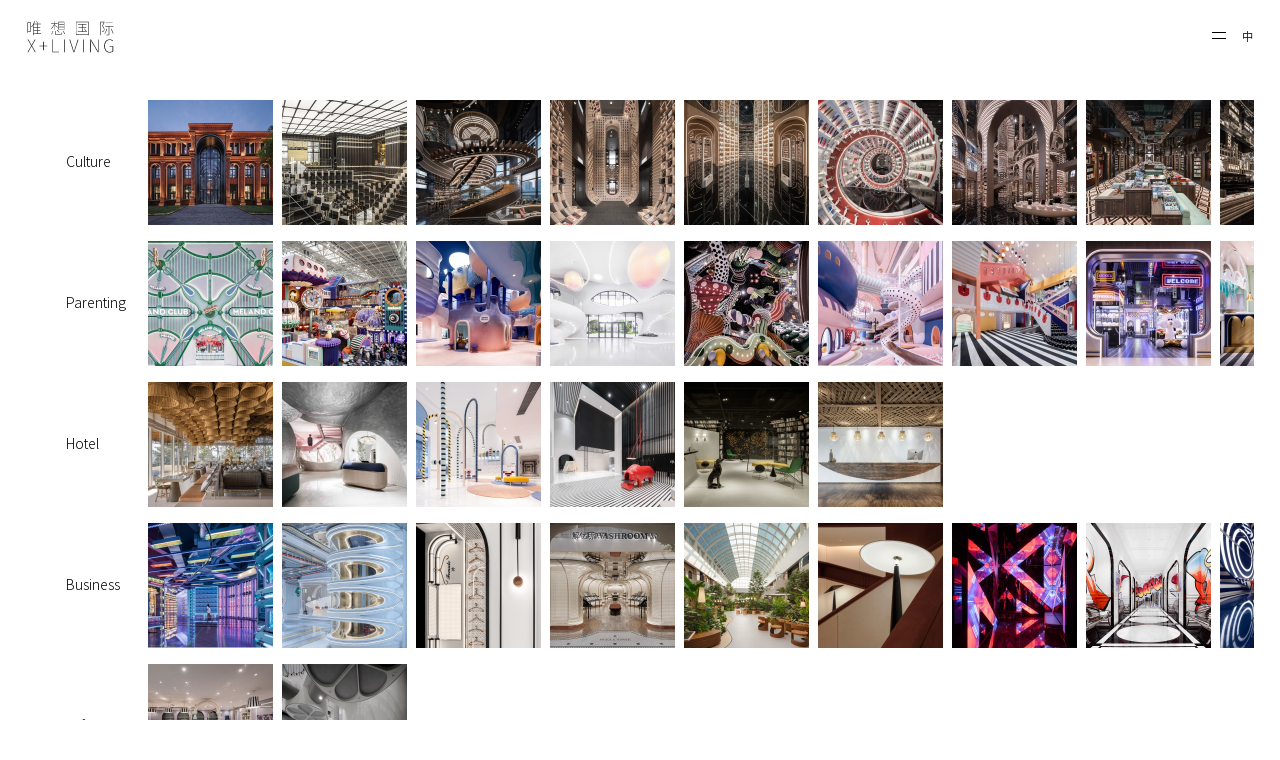

--- FILE ---
content_type: text/html; charset=utf-8
request_url: http://www.xxxxxx.design/html/en/index.php?ac=article&at=list&tid=101
body_size: 8217
content:
<!DOCTYPE html>
<html lang="zh-CN">
<head>
	<meta charset="utf-8">
	<title>Renovation - X+living</title>
	<meta name="keywords" content="book store design," />
	<meta name="description" content=" is a professional enterprise web site management software, it has: completely open source (PHP + MySQL), generating static page, release the model for Jane numerous conversion, member, order, messages, form and so on, enough to make your website to fully meet the need of the Internet." />
    <meta name="p:domain_verify" content="3836d4fbaddebdd65df16b2ecb02f4f3"/>
      <meta name="p:domain_verify" content="2b9a2f7597f14fa629bb7e32a24e407a"/>
	<meta content="width=device-width, initial-scale=1.0, minimum-scale=1.0, maximum-scale=1.0, user-scalable=0" name="viewport" />
	<meta content="yes" name="apple-mobile-web-app-capable">
	<meta content="black" name="apple-mobile-web-app-status-bar-style">
	<meta content="telephone=no" name="format-detection">
	<meta name="format-detection" content="telephone=no" />
	<meta name="apple-mobile-web-app-capable" content="yes" />
	<link rel="stylesheet" href="/templates/default/en_resource/css/swiper.min.css">
	<link rel="stylesheet" href="/templates/default/en_resource/css/jquery.mCustomScrollbar.css">
	<link rel="stylesheet" href="/templates/default/en_resource/css/common.css?t=1">
	<script src="/templates/default/en_resource/js/jquery.min.js"></script> 
	<script src="/templates/default/en_resource/js/swiper.min.js"></script> 
	<script src="/templates/default/en_resource/js/jquery.cycle.js"></script> 
	<script src="/templates/default/en_resource/js/build.js"></script> 
	<script src="/templates/default/en_resource/js/jquery.mCustomScrollbar.concat.min.js"></script> 
	<script src="/templates/default/en_resource/js/common.js"></script> 
     <script src="/js/jquery.lazyload.js"></script> 
	<style>
	.projectlist_main li img1{width:125px;height:125px;}
	.diy  li img{width:125px;height:125px;}
	</style>
    <style>
        .projectlist_main .pc_box .item label{display:flex;line-height:inherit !important;}
        .projectlist_main .pc_box .item label p{align-self:center;}
    </style> 
	<!--适用于 Retina 屏的 iPad--> <link rel="apple-touch-icon-precomposed" sizes="144x144" href="/templates/default/images/icon/apple-touch-icon-precomposed-144x144.png">
	<!--适用于 Retina 屏的 iPhone--> <link rel="apple-touch-icon-precomposed" sizes="120x120" href="/templates/default/images/icon/apple-touch-icon-precomposed-120x120.png">
	<!--适用于非 Retina 屏的 iPad--> <link rel="apple-touch-icon-precomposed" sizes="72x72" href="/templates/default/images/icon/apple-touch-icon-precomposed-72x72.png">
	<!--适用于非 Retina 屏的 iPhone--> <link rel="apple-touch-icon-precomposed" href="/templates/default/images/icon/apple-touch-icon-precomposed-57x57.png">	
</head>

<body>
    	<script>
   	 $(function() {
     
       $("img.lazy111").lazyload({
          placeholder : "/js/img/grey2.gif", //用图片提前占位
            // placeholder,值为某一图片路径.此图片用来占据将要加载的图片的位置,待图片加载时,占位图则会隐藏
          effect: "fadeIn", // 载入使用何种效果
            // effect(特效),值有show(直接显示),fadeIn(淡入),slideDown(下拉)等,常用fadeIn
          threshold: 200, // 提前开始加载
            // threshold,值为数字,代表页面高度.如设置为200,表示滚动条在离目标位置还有200的高度时就开始加载图片,可以做到不让用户察觉
          event: 'click',  // 事件触发时才加载
            // event,值有click(点击),mouseover(鼠标划过),sporty(运动的),foobar(…).可以实现鼠标莫过或点击图片才开始加载,后两个值未测试…
          container: $(".pc_box"),  // 对某容器中的图片实现效果
            // container,值为某容器.lazyload默认在拉动浏览器滚动条时生效,这个参数可以让你在拉动某DIV的滚动条时依次加载其中的图片
          failurelimit : 10 // 图片排序混乱时
             // failurelimit,值为数字.lazyload默认在找到第一张不在可见区域里的图片时则不再继续加载,但当HTML容器混乱的时候可能出现可见区域内图片并没加载出来的情况,failurelimit意在加载N张可见区域外的图片,以避免出现这个问题.
        });
     
     })   
    </script>  
		<!--网站建设：上海冬麦网络科技有限公司 www.dongmai.cc-->

    <div class="header ">
		<div class="header_in">
			<div class="inner clearfix">
				<div class="fl logo">
					<a href="../../index.html"><img src="/templates/default/images/logo.svg"></a>
				</div>
				<div class="fr lang_box">
					<a href="/index.php">中</a>
					
				</div>
				<div class="fr nav">                         
					<ul class="clearfix">
												<li>
								<a href="/html/en/index.php" class="a">Home</a>
							</li>
													<li>
								<a href="/html/en/index.php?ac=article&at=list&tid=85" class="a">About Us</a>
							</li>
													<li>
								<a href="/html/en/index.php?ac=article&at=list&tid=87" class="a">Founder</a>
							</li>
													<li>
								<a href="/html/en/index.php?ac=article&at=list&tid=84" class="a">Project</a>
							</li>
													<li>
								<a href="/html/en/index.php?ac=article&at=list&tid=88" class="a">News</a>
							</li>
													<li>
								<a href="/html/en/index.php?ac=article&at=list&tid=89" class="a">Contact Us</a>
							</li>
						
					</ul>
				</div>
				<div id="menu-handler" class="menu_btn menu-handler pc_menu_btn ">
					<span class="burger burger-1 trans"></span>
					<span class="burger burger-3 trans"></span>
				</div>
			</div>
		</div>
	</div>
	<div class="m_header">
		<div class="inner clearfix">
			
			<div id="menu-handler" class="menu_btn menu-handler m_menu_btn ">
				<span class="burger burger-1 trans"></span>
				<span class="burger burger-3 trans"></span>
			</div>
			<div class="m_logo">
				<a href="../../index.html"><img src="/templates/default/images/logo.svg"></a>
			</div>
			<div class="fr lang_box">
				<a href="/index.php">中</a>
			</div>
		</div>
	</div>


	<div class="m_menu_box">
		<div class="inner">
			<div class="bd">
				<ul>
												<li>
								<a href="/html/en/index.php">Home</a>
							</li>
													<li>
								<a href="/html/en/index.php?ac=article&at=list&tid=85">About Us</a>
							</li>
													<li>
								<a href="/html/en/index.php?ac=article&at=list&tid=87">Founder</a>
							</li>
													<li>
								<a href="/html/en/index.php?ac=article&at=list&tid=84">Project</a>
							</li>
													<li>
								<a href="/html/en/index.php?ac=article&at=list&tid=88">News</a>
							</li>
													<li>
								<a href="/html/en/index.php?ac=article&at=list&tid=89">Contact Us</a>
							</li>
						
				</ul>
			</div>
		</div>
	</div>
    
    <div style="display:none;">
    <script>
        var _hmt = _hmt || [];
        (function() {
          var hm = document.createElement("script");
          hm.src = "https://hm.baidu.com/hm.js?2685c52858b84d3f0ee57e6d0f772e30";
          var s = document.getElementsByTagName("script")[0]; 
          s.parentNode.insertBefore(hm, s);
        })();
    </script>
    <!--访问统计-->
    </div>


	<div class="projectlist_main ">
		<div class="inner diy clearfix pc_box">
		
			<div class="item clearfix">	
				<label class="fl label"><p>Culture</p></label>
				<div class="fl list_box">
					<ul class='clearfix'>
														<li>
									<a href="/html/en/index.php?ac=article&at=read&did=374">
										<div class="img_box">
											<img class="lazy" src="http://www.xxxxxx.design/datacache/pic/250_250_6e8e8e72a33cb090b680e63063879a58.jpg">
											<p><span>Tianjin Zhongshuge</span></p>
										</div>
									</a>
								</li>
															<li>
									<a href="/html/en/index.php?ac=article&at=read&did=360">
										<div class="img_box">
											<img class="lazy" src="http://www.xxxxxx.design/datacache/pic/250_250_92f6103bb0bdcd7c71c2a23284bc976b.png">
											<p><span>Hefei Zhongshuge</span></p>
										</div>
									</a>
								</li>
															<li>
									<a href="/html/en/index.php?ac=article&at=read&did=350">
										<div class="img_box">
											<img class="lazy" src="http://www.xxxxxx.design/datacache/pic/250_250_f66b4cef701d325ada3d4860299d5626.png">
											<p><span>Huai'an Zhongshuge</span></p>
										</div>
									</a>
								</li>
															<li>
									<a href="/html/en/index.php?ac=article&at=read&did=319">
										<div class="img_box">
											<img class="lazy" src="http://www.xxxxxx.design/datacache/pic/250_250_f43b18096aee4d4aadf26bfaaab2e45a.jpg">
											<p><span>Zibo Zhongshuge</span></p>
										</div>
									</a>
								</li>
															<li>
									<a href="/html/en/index.php?ac=article&at=read&did=296">
										<div class="img_box">
											<img class="lazy" src="http://www.xxxxxx.design/datacache/pic/250_250_33842cd3a0d135e9802ff87de53cfb25.jpg">
											<p><span>Shijiazhuang Zhongshuge</span></p>
										</div>
									</a>
								</li>
															<li>
									<a href="/html/en/index.php?ac=article&at=read&did=295">
										<div class="img_box">
											<img class="lazy" src="http://www.xxxxxx.design/datacache/pic/250_250_ab3146113665627896fbe5bbb32cf600.jpg">
											<p><span>Shenzhen Zhongshuge</span></p>
										</div>
									</a>
								</li>
															<li>
									<a href="/html/en/index.php?ac=article&at=read&did=239">
										<div class="img_box">
											<img class="lazy" src="http://www.xxxxxx.design/datacache/pic/250_250_9c00c5cfd2352a0b406421833e15ac15.jpg">
											<p><span>Dujiangyan Zhongshuge</span></p>
										</div>
									</a>
								</li>
															<li>
									<a href="/html/en/index.php?ac=article&at=read&did=238">
										<div class="img_box">
											<img class="lazy" src="http://www.xxxxxx.design/datacache/pic/250_250_5d5acd81d4c1e02526baca93b63cb1b9.jpg">
											<p><span>Guangzhou Zhongshuge</span></p>
										</div>
									</a>
								</li>
															<li>
									<a href="/html/en/index.php?ac=article&at=read&did=237">
										<div class="img_box">
											<img class="lazy" src="http://www.xxxxxx.design/datacache/pic/250_250_dfc71ea06f2c1318378be3984dca472a.jpg">
											<p><span>Ningbo Zhongshuge</span></p>
										</div>
									</a>
								</li>
															<li>
									<a href="/html/en/index.php?ac=article&at=read&did=227">
										<div class="img_box">
											<img class="lazy" src="http://www.xxxxxx.design/datacache/pic/250_250_de688f8e42f886c6324c874d49a7f409.jpg">
											<p><span>Beijing Zhongshuge Lafayette Store</span></p>
										</div>
									</a>
								</li>
															<li>
									<a href="/html/en/index.php?ac=article&at=read&did=139">
										<div class="img_box">
											<img class="lazy" src="http://www.xxxxxx.design/datacache/pic/250_250_2fdc1c3c7c1fa9ba942b629316dc7a04.png">
											<p><span>Chongqing Zhongshuge</span></p>
										</div>
									</a>
								</li>
															<li>
									<a href="/html/en/index.php?ac=article&at=read&did=138">
										<div class="img_box">
											<img class="lazy" src="http://www.xxxxxx.design/datacache/pic/250_250_25291e15612ed031f7769b711c349492.jpg">
											<p><span>Guiyang Zhongshuge</span></p>
										</div>
									</a>
								</li>
															<li>
									<a href="/html/en/index.php?ac=article&at=read&did=137">
										<div class="img_box">
											<img class="lazy" src="http://www.xxxxxx.design/datacache/pic/250_250_c1269a5a1fdc899052e9aee50afde9f1.jpg">
											<p><span>Chengdu Zhongshuge</span></p>
										</div>
									</a>
								</li>
															<li>
									<a href="/html/en/index.php?ac=article&at=read&did=136">
										<div class="img_box">
											<img class="lazy" src="http://www.xxxxxx.design/datacache/pic/250_250_a0230245217b2926d956069cc439e0b2.jpg">
											<p><span>Shanghai Zhongshuge Reel Store</span></p>
										</div>
									</a>
								</li>
															<li>
									<a href="/html/en/index.php?ac=article&at=read&did=135">
										<div class="img_box">
											<img class="lazy" src="http://www.xxxxxx.design/datacache/pic/250_250_d45e07af42f4586f4ca399a2f71650aa.jpg">
											<p><span>Yangzhou Zhongshuge</span></p>
										</div>
									</a>
								</li>
															<li>
									<a href="/html/en/index.php?ac=article&at=read&did=134">
										<div class="img_box">
											<img class="lazy" src="http://www.xxxxxx.design/datacache/pic/250_250_10c129e56b45b0ebd991d83fa5cb2ba7.jpg">
											<p><span>Hangzhou Zhongshuge</span></p>
										</div>
									</a>
								</li>
															<li>
									<a href="/html/en/index.php?ac=article&at=read&did=133">
										<div class="img_box">
											<img class="lazy" src="http://www.xxxxxx.design/datacache/pic/250_250_cbeafcd8c67cb1b84d999d8031415c6b.jpg">
											<p><span>Shanghai Zhongshuge Minhang Store</span></p>
										</div>
									</a>
								</li>
															<li>
									<a href="/html/en/index.php?ac=article&at=read&did=132">
										<div class="img_box">
											<img class="lazy" src="http://www.xxxxxx.design/datacache/pic/250_250_0d02087df6345b90403e01bd94f8af6e.jpg">
											<p><span>Shanghai Zhongshuge Thames Town Store(PhaseⅡ)</span></p>
										</div>
									</a>
								</li>
															<li>
									<a href="/html/en/index.php?ac=article&at=read&did=131">
										<div class="img_box">
											<img class="lazy" src="http://www.xxxxxx.design/datacache/pic/250_250_8b3906c29878af50873dd915bfecec95.jpg">
											<p><span>Shanghai Zhongshuge Thames Town Store(PhaseⅠ)</span></p>
										</div>
									</a>
								</li>
							
					</ul>
				</div>
			</div>

			<div class="item clearfix">
				<label class="fl label"><p>Parenting</p></label>
				<div class="fl list_box" >
					<ul class='clearfix'>
														<li>
									<a href="/html/en/index.php?ac=article&at=read&did=351">
										<div class="img_box">
											<img class="lazy" src="http://www.xxxxxx.design/datacache/pic/250_250_d4a6d43147e3211b0efb409755ddb78f.png">
											<p><span>Meland Club Beijing</span></p>
										</div>
									</a>
								</li>
															<li>
									<a href="/html/en/index.php?ac=article&at=read&did=314">
										<div class="img_box">
											<img class="lazy" src="http://www.xxxxxx.design/datacache/pic/250_250_a1dc1e96115378f1abb851fd12912c80.jpg">
											<p><span>Meland Club Jinan</span></p>
										</div>
									</a>
								</li>
															<li>
									<a href="/html/en/index.php?ac=article&at=read&did=315">
										<div class="img_box">
											<img class="lazy" src="http://www.xxxxxx.design/datacache/pic/250_250_a7d8b3e44697f293ca07e5d5b6932a0e.jpg">
											<p><span>YWORLDBAO</span></p>
										</div>
									</a>
								</li>
															<li>
									<a href="/html/en/index.php?ac=article&at=read&did=273">
										<div class="img_box">
											<img class="lazy" src="http://www.xxxxxx.design/datacache/pic/250_250_5abc5a487dd886ff45a79ad69e5132ea.jpg">
											<p><span>Ziling Changxing Kindergarten</span></p>
										</div>
									</a>
								</li>
															<li>
									<a href="/html/en/index.php?ac=article&at=read&did=257">
										<div class="img_box">
											<img class="lazy" src="http://www.xxxxxx.design/datacache/pic/250_250_e38fd42d88d056347d9436d31f9459dd.jpg">
											<p><span>Meland Club Shenzhen</span></p>
										</div>
									</a>
								</li>
															<li>
									<a href="/html/en/index.php?ac=article&at=read&did=201">
										<div class="img_box">
											<img class="lazy" src="http://www.xxxxxx.design/datacache/pic/250_250_80d28db5d99a13337f00f00be04d7fd0.jpg">
											<p><span>Shenzhen Neobio Family Park</span></p>
										</div>
									</a>
								</li>
															<li>
									<a href="/html/en/index.php?ac=article&at=read&did=199">
										<div class="img_box">
											<img class="lazy" src="http://www.xxxxxx.design/datacache/pic/250_250_fe786d0fcd0c51754535cbc01caa042c.jpg">
											<p><span>Chengdu Neobio Family Park</span></p>
										</div>
									</a>
								</li>
															<li>
									<a href="/html/en/index.php?ac=article&at=read&did=173">
										<div class="img_box">
											<img class="lazy" src="http://www.xxxxxx.design/datacache/pic/250_250_071071689be3e3a79366704bee629479.jpg">
											<p><span>Mondodo Kids Town Jiaxing store</span></p>
										</div>
									</a>
								</li>
															<li>
									<a href="/html/en/index.php?ac=article&at=read&did=166">
										<div class="img_box">
											<img class="lazy" src="http://www.xxxxxx.design/datacache/pic/250_250_028a13b4d566929721a308bfd77d5f13.jpg">
											<p><span>Nanjing Neobio Family Park</span></p>
										</div>
									</a>
								</li>
															<li>
									<a href="/html/en/index.php?ac=article&at=read&did=160">
										<div class="img_box">
											<img class="lazy" src="http://www.xxxxxx.design/datacache/pic/250_250_19da6e5e0971311bd9539fccac07d5f3.jpg">
											<p><span>Meland Club Wuhan</span></p>
										</div>
									</a>
								</li>
															<li>
									<a href="/html/en/index.php?ac=article&at=read&did=140">
										<div class="img_box">
											<img class="lazy" src="http://www.xxxxxx.design/datacache/pic/250_250_dc913e67962e8adcc473a11f33ec3307.jpg">
											<p><span>Loong Swim Club</span></p>
										</div>
									</a>
								</li>
															<li>
									<a href="/html/en/index.php?ac=article&at=read&did=141">
										<div class="img_box">
											<img class="lazy" src="http://www.xxxxxx.design/datacache/pic/250_250_8cb4c596c52ee08b1ee7db9fb1f1a80b.jpg">
											<p><span>Hangzhou Neobio Family Park</span></p>
										</div>
									</a>
								</li>
															<li>
									<a href="/html/en/index.php?ac=article&at=read&did=142">
										<div class="img_box">
											<img class="lazy" src="http://www.xxxxxx.design/datacache/pic/250_250_721c6b37250d86962430caa85d831f4d.jpg">
											<p><span>Shanghai Neobio Family Park</span></p>
										</div>
									</a>
								</li>
							
					</ul>
				</div>
			</div>
			<div class="item clearfix">
				<label class="fl label"><p>Hotel</p></label>
				<div class="fl list_box" >
					<ul class='clearfix'>
														<li>
									<a href="/html/en/index.php?ac=article&at=read&did=331">
										<div class="img_box">
											<img class="lazy" src="http://www.xxxxxx.design/datacache/pic/250_250_3c2761ba9a8653f31449d92ee084c842.jpg">
											<p><span>SENBO Hotel</span></p>
										</div>
									</a>
								</li>
															<li>
									<a href="/html/en/index.php?ac=article&at=read&did=251">
										<div class="img_box">
											<img class="lazy" src="http://www.xxxxxx.design/datacache/pic/250_250_fb12e34f4b843808f0f0b60ff7554a28.jpg">
											<p><span>Sonmei Hotel</span></p>
										</div>
									</a>
								</li>
															<li>
									<a href="/html/en/index.php?ac=article&at=read&did=170">
										<div class="img_box">
											<img class="lazy" src="http://www.xxxxxx.design/datacache/pic/250_250_7e2a39108ec5bbbe99ab1ae56ef7a1ec.jpg">
											<p><span>New Century Magic Hotel</span></p>
										</div>
									</a>
								</li>
															<li>
									<a href="/html/en/index.php?ac=article&at=read&did=143">
										<div class="img_box">
											<img class="lazy" src="http://www.xxxxxx.design/datacache/pic/250_250_eb5371a556a3ad8fd0d9df7f5452c413.jpg">
											<p><span>Park Zoo Hotel</span></p>
										</div>
									</a>
								</li>
															<li>
									<a href="/html/en/index.php?ac=article&at=read&did=144">
										<div class="img_box">
											<img class="lazy" src="http://www.xxxxxx.design/datacache/pic/250_250_0328cf032f8ff9ad215d837d5b04167c.jpg">
											<p><span>Wheat Youth Art Hotel</span></p>
										</div>
									</a>
								</li>
															<li>
									<a href="/html/en/index.php?ac=article&at=read&did=145">
										<div class="img_box">
											<img class="lazy" src="http://www.xxxxxx.design/datacache/pic/250_250_9b9228fcd118fb396ab8ad34520adf7e.jpg">
											<p><span>Ripple Hotel</span></p>
										</div>
									</a>
								</li>
							
					</ul>
				</div>
			</div>
			<div class="item clearfix">
				<label class="fl label"><p>Business</p></label>
				<div class="fl list_box" >
					<ul class='clearfix'>
														<li>
									<a href="/html/en/index.php?ac=article&at=read&did=428">
										<div class="img_box">
											<img class="lazy" src="http://www.xxxxxx.design/datacache/pic/250_250_2f2757f585bb6f2ed641adc693a1307c.jpg">
											<p><span>Deji Plaza Phase II 5F Commercial &amp; Art Bazaar</span></p>
										</div>
									</a>
								</li>
															<li>
									<a href="/html/en/index.php?ac=article&at=read&did=424">
										<div class="img_box">
											<img class="lazy" src="http://www.xxxxxx.design/datacache/pic/250_250_d374c94c2fc9a3998806f2eb791669d9.jpg">
											<p><span>Deji Plaza Phase II 4F Commercial&amp;Art Bazaar</span></p>
										</div>
									</a>
								</li>
															<li>
									<a href="/html/en/index.php?ac=article&at=read&did=420">
										<div class="img_box">
											<img class="lazy" src="http://www.xxxxxx.design/datacache/pic/250_250_68535e11aecf181ac540b39e2515f85c.png">
											<p><span>Deji Plaza Phase II, 3th Floor Washroom</span></p>
										</div>
									</a>
								</li>
															<li>
									<a href="/html/en/index.php?ac=article&at=read&did=414">
										<div class="img_box">
											<img class="lazy" src="http://www.xxxxxx.design/datacache/pic/250_250_77b5eccaa47b7d148f60f0f3d9059a4a.jpg">
											<p><span>Deji Plaza Phase I, 7th Floor Washroom</span></p>
										</div>
									</a>
								</li>
															<li>
									<a href="/html/en/index.php?ac=article&at=read&did=412">
										<div class="img_box">
											<img class="lazy" src="http://www.xxxxxx.design/datacache/pic/250_250_c101a86fa4f6daefb590fd614b5f2949.jpg">
											<p><span>Deji Plaza Phase I, 7th Floor Dining Area</span></p>
										</div>
									</a>
								</li>
															<li>
									<a href="/html/en/index.php?ac=article&at=read&did=404">
										<div class="img_box">
											<img class="lazy" src="http://www.xxxxxx.design/datacache/pic/250_250_9b3dcf71c58b2e92585fdc6944d54936.jpg">
											<p><span>V6 Lifestyle Art Emporium</span></p>
										</div>
									</a>
								</li>
															<li>
									<a href="/html/en/index.php?ac=article&at=read&did=395">
										<div class="img_box">
											<img class="lazy" src="http://www.xxxxxx.design/datacache/pic/250_250_4762cce23f7cadc6d215fe25f796d9c2.jpg">
											<p><span>Deji Plaza Phase II, 8F Washroom</span></p>
										</div>
									</a>
								</li>
															<li>
									<a href="/html/en/index.php?ac=article&at=read&did=372">
										<div class="img_box">
											<img class="lazy" src="http://www.xxxxxx.design/datacache/pic/250_250_b11608e3065a58ca9909aeca0ba5e889.png">
											<p><span>Deji Plaza Phase Ⅱ,Floor 6 Washroom</span></p>
										</div>
									</a>
								</li>
															<li>
									<a href="/html/en/index.php?ac=article&at=read&did=370">
										<div class="img_box">
											<img class="lazy" src="http://www.xxxxxx.design/datacache/pic/250_250_7d98fda0c1a622acb7d36e7c1e197603.jpg">
											<p><span>Deji Plaza Phase I, Floor 5 Washroom</span></p>
										</div>
									</a>
								</li>
															<li>
									<a href="/html/en/index.php?ac=article&at=read&did=359">
										<div class="img_box">
											<img class="lazy" src="http://www.xxxxxx.design/datacache/pic/250_250_0ccb45f69d09f2f83862469951806888.jpg">
											<p><span>Deji Plaza PhaseⅠ, Floor 4 Washroom</span></p>
										</div>
									</a>
								</li>
															<li>
									<a href="/html/en/index.php?ac=article&at=read&did=358">
										<div class="img_box">
											<img class="lazy" src="http://www.xxxxxx.design/datacache/pic/250_250_c77a38a8090a87260f77aa2f37dcb712.png">
											<p><span>Deji Plaza Phase II 6F Commercial &amp; Art Bazaar</span></p>
										</div>
									</a>
								</li>
															<li>
									<a href="/html/en/index.php?ac=article&at=read&did=353">
										<div class="img_box">
											<img class="lazy" src="http://www.xxxxxx.design/datacache/pic/250_250_fd0fb4dabdc613e144baad4be0f7c6cd.png">
											<p><span>Deji Art Museum Modern&amp;Contemporary Art Collection</span></p>
										</div>
									</a>
								</li>
															<li>
									<a href="/html/en/index.php?ac=article&at=read&did=349">
										<div class="img_box">
											<img class="lazy" src="http://www.xxxxxx.design/datacache/pic/250_250_2b01361f51d96eac079b73a7892ba197.jpg">
											<p><span>Deji Plaza Phase I, Floor 3 Washroom</span></p>
										</div>
									</a>
								</li>
															<li>
									<a href="/html/en/index.php?ac=article&at=read&did=338">
										<div class="img_box">
											<img class="lazy" src="http://www.xxxxxx.design/datacache/pic/250_250_18ae18b8fda039111a41161e5caecea3.png">
											<p><span>Deji Plaza Phase I, Floor 2 Washroom</span></p>
										</div>
									</a>
								</li>
															<li>
									<a href="/html/en/index.php?ac=article&at=read&did=321">
										<div class="img_box">
											<img class="lazy" src="http://www.xxxxxx.design/datacache/pic/250_250_7645db4ba5ab0622ac2b18cc590fcd20.jpg">
											<p><span>Deji Plaza Phase I, Floor 6 Washroom</span></p>
										</div>
									</a>
								</li>
															<li>
									<a href="/html/en/index.php?ac=article&at=read&did=269">
										<div class="img_box">
											<img class="lazy" src="http://www.xxxxxx.design/datacache/pic/250_250_d8df8dc2cbd3d93bd9150895cee324ae.jpg">
											<p><span>The Mixc Nanning - Mixc Wonderland</span></p>
										</div>
									</a>
								</li>
															<li>
									<a href="/html/en/index.php?ac=article&at=read&did=172">
										<div class="img_box">
											<img class="lazy" src="http://www.xxxxxx.design/datacache/pic/250_250_ac07fb7c6843bbe32bd655339476e100.jpg">
											<p><span>The Mixc Kunshan Children-Themed Public Area</span></p>
										</div>
									</a>
								</li>
															<li>
									<a href="/html/en/index.php?ac=article&at=read&did=171">
										<div class="img_box">
											<img class="lazy" src="http://www.xxxxxx.design/datacache/pic/250_250_ca11328c168de261808401d6eb5135b4.jpg">
											<p><span>The MixC Ningbo - MixC Wonderland (Children-Themed Public Area)</span></p>
										</div>
									</a>
								</li>
							
					</ul>
				</div>
			</div>

			<div class="item clearfix">
				<label class="fl label"><p>Office</p></label>
				<div class="fl list_box" >
					<ul class='clearfix'>
														<li>
									<a href="/html/en/index.php?ac=article&at=read&did=147">
										<div class="img_box">
											<img class="lazy" src="http://www.xxxxxx.design/datacache/pic/250_250_3cdb88add815b7bfe669afbf5bbab5fa.jpg">
											<p><span>Unova Co-working Space</span></p>
										</div>
									</a>
								</li>
															<li>
									<a href="/html/en/index.php?ac=article&at=read&did=146">
										<div class="img_box">
											<img class="lazy" src="http://www.xxxxxx.design/datacache/pic/250_250_f1d35ae5b1524ff9c5c24be91b7b84b9.jpg">
											<p><span>Powerlong Ideas Lab</span></p>
										</div>
									</a>
								</li>
							
					</ul>
				</div>
			</div>
			<div class="item clearfix">
				<label class="fl label"><p>Retail</p></label>
				<div class="fl list_box" >
					<ul class='clearfix'>
														<li>
									<a href="/html/en/index.php?ac=article&at=read&did=432">
										<div class="img_box">
											<img class="lazy" src="http://www.xxxxxx.design/datacache/pic/250_250_25e7a642e24bd1966832faa4852f8670.jpg">
											<p><span>POP MART Bangkok ICON SIAM Flagship Store</span></p>
										</div>
									</a>
								</li>
															<li>
									<a href="/html/en/index.php?ac=article&at=read&did=422">
										<div class="img_box">
											<img class="lazy" src="http://www.xxxxxx.design/datacache/pic/250_250_8749f59dfa39f023d1045c66702cbb4b.jpg">
											<p><span>M·A·C ART CHAMBER</span></p>
										</div>
									</a>
								</li>
															<li>
									<a href="/html/en/index.php?ac=article&at=read&did=400">
										<div class="img_box">
											<img class="lazy" src="http://www.xxxxxx.design/datacache/pic/250_250_3e9d18587ca7b20f5a3be45363c1f664.jpg">
											<p><span>The first global flagship store of TOP TOY</span></p>
										</div>
									</a>
								</li>
															<li>
									<a href="/html/en/index.php?ac=article&at=read&did=381">
										<div class="img_box">
											<img class="lazy" src="http://www.xxxxxx.design/datacache/pic/250_250_1e842d971afeea48183f803e0cbb162b.jpg">
											<p><span>MINISO LAND</span></p>
										</div>
									</a>
								</li>
															<li>
									<a href="/html/en/index.php?ac=article&at=read&did=340">
										<div class="img_box">
											<img class="lazy" src="http://www.xxxxxx.design/datacache/pic/250_250_930d820fd67576bf14f705ff7ae52527.jpg">
											<p><span>Changsha YISHION Flagship Store</span></p>
										</div>
									</a>
								</li>
															<li>
									<a href="/html/en/index.php?ac=article&at=read&did=325">
										<div class="img_box">
											<img class="lazy" src="http://www.xxxxxx.design/datacache/pic/250_250_c4b36becc73cb86a22510c3f224f2d8b.jpg">
											<p><span>The POP MART Shanghai Nanjing East Road Hongyi Flagship Store</span></p>
										</div>
									</a>
								</li>
															<li>
									<a href="/html/en/index.php?ac=article&at=read&did=324">
										<div class="img_box">
											<img class="lazy" src="http://www.xxxxxx.design/datacache/pic/250_250_379df13e513734a00d8d188c3e2556f6.jpg">
											<p><span>B.C. Glacial Water New Retail Store</span></p>
										</div>
									</a>
								</li>
															<li>
									<a href="/html/en/index.php?ac=article&at=read&did=272">
										<div class="img_box">
											<img class="lazy" src="http://www.xxxxxx.design/datacache/pic/250_250_f4fd64bf5bba6c5b1b525afdacd8b042.jpg">
											<p><span>White Rabbit Global Flagship Store</span></p>
										</div>
									</a>
								</li>
															<li>
									<a href="/html/en/index.php?ac=article&at=read&did=234">
										<div class="img_box">
											<img class="lazy" src="http://www.xxxxxx.design/datacache/pic/250_250_7bb470927d4150adbd91acd644d557ad.jpg">
											<p><span>Zhuyeqing Renhe Flagship Store</span></p>
										</div>
									</a>
								</li>
															<li>
									<a href="/html/en/index.php?ac=article&at=read&did=194">
										<div class="img_box">
											<img class="lazy" src="http://www.xxxxxx.design/datacache/pic/250_250_f3b5d364ce11bfe822bd35e962260e40.jpg">
											<p><span>Zhuyeqing The Mixc Chengdu Flagship Store</span></p>
										</div>
									</a>
								</li>
															<li>
									<a href="/html/en/index.php?ac=article&at=read&did=148">
										<div class="img_box">
											<img class="lazy" src="http://www.xxxxxx.design/datacache/pic/250_250_33352cd219072139f3571105f40d26d8.jpg">
											<p><span>Jooos Fitting Room</span></p>
										</div>
									</a>
								</li>
															<li>
									<a href="/html/en/index.php?ac=article&at=read&did=398">
										<div class="img_box">
											<img class="lazy" src="http://www.xxxxxx.design/datacache/pic/250_250_52fa074618358dbc627862569defbbea.jpg">
											<p><span>The Children's Retail Area at Wuhan SKP</span></p>
										</div>
									</a>
								</li>
							
					</ul>
				</div>
			</div>
			<div class="item clearfix">
				<label class="fl label"><p>Restaurant</p></label>
				<div class="fl list_box" >
					<ul class='clearfix'>
														<li>
									<a href="/html/en/index.php?ac=article&at=read&did=396">
										<div class="img_box">
											<img class="lazy" src="http://www.xxxxxx.design/datacache/pic/250_250_402be16d4bc9ec7808103989d9fa8676.jpg">
											<p><span>Xiaofangniu Restaurant</span></p>
										</div>
									</a>
								</li>
															<li>
									<a href="/html/en/index.php?ac=article&at=read&did=176">
										<div class="img_box">
											<img class="lazy" src="http://www.xxxxxx.design/datacache/pic/250_250_f271c88985b83247f269582090d44724.jpg">
											<p><span>YooYuumi Kids Club Lidu Store</span></p>
										</div>
									</a>
								</li>
							
					</ul>
				</div>
			</div>

          	<div class="item clearfix">
				<label class="fl label"><p>Entertainment</p></label>
				<div class="fl list_box" >
					<ul class='clearfix'>
														<li>
									<a href="/html/en/index.php?ac=article&at=read&did=327">
										<div class="img_box">
											<img class="lazy" src="http://www.xxxxxx.design/datacache/pic/250_250_4648e2b948bc00aa95e93a6562de23ab.jpg">
											<p><span>Changsha FUNDOLANDπ</span></p>
										</div>
									</a>
								</li>
															<li>
									<a href="/html/en/index.php?ac=article&at=read&did=196">
										<div class="img_box">
											<img class="lazy" src="http://www.xxxxxx.design/datacache/pic/250_250_4bca2402420dc727805aba9474678941.jpg">
											<p><span>FAB cinema X Zhongshuge Taiyuan store</span></p>
										</div>
									</a>
								</li>
															<li>
									<a href="/html/en/index.php?ac=article&at=read&did=299">
										<div class="img_box">
											<img class="lazy" src="http://www.xxxxxx.design/datacache/pic/250_250_7029ad93315ae6b7bff3b6d6bc3a7d6b.png">
											<p><span>Star Legend Shenzhen</span></p>
										</div>
									</a>
								</li>
															<li>
									<a href="/html/en/index.php?ac=article&at=read&did=197">
										<div class="img_box">
											<img class="lazy" src="http://www.xxxxxx.design/datacache/pic/250_250_2ca58169c9377c71cbb36ca8280a6d01.jpg">
											<p><span>FAB cinema Xi-an store</span></p>
										</div>
									</a>
								</li>
							
					</ul>
				</div>
			</div>
          
            <div class="item clearfix">
				<label class="fl label"><p>Renovation</p></label>
				<div class="fl list_box" >
					<ul class='clearfix'>
														<li>
									<a href="/html/en/index.php?ac=article&at=read&did=203">
										<div class="img_box">
											<img class="lazy" src="http://www.xxxxxx.design/datacache/pic/250_250_9c4c60615480a75f5aa3b72cbd46aa34.jpg">
											<p><span>&quot;Dream Home&quot; Season 6 episode 8</span></p>
										</div>
									</a>
								</li>
							
					</ul>
				</div>
			</div>
          
          
		</div>
		<div class="m_box">
			<div class="m_sub_nav_box">
				<div class="in clearfix">　　　
					<a href="/html/en/index.php?ac=article&at=list&tid=84" class="on">All</a>
					<a href="/html/en/index.php?ac=article&at=list&tid=90">Culture</a>
					<a href="/html/en/index.php?ac=article&at=list&tid=91">Parenting</a>
					<a href="/html/en/index.php?ac=article&at=list&tid=92">Hotel</a>
					<a href="/html/en/index.php?ac=article&at=list&tid=93">Business</a>
					<a href="/html/en/index.php?ac=article&at=list&tid=94">Office</a>
					<a href="/html/en/index.php?ac=article&at=list&tid=95">Retail</a>
                    <a href="/html/en/index.php?ac=article&at=list&tid=97">Restaurant</a>
                    <a href="/html/en/index.php?ac=article&at=list&tid=99">Entertainment</a>
                  	<a href="/html/en/index.php?ac=article&at=list&tid=101">Renovation</a>
				</div>
			</div>
			<div class="m_list_box">
				<ul class='clearfix'>

											<li>
							<a href="/html/en/index.php?ac=article&at=read&did=203">
								<div class="img_box">
									<img src="/upfile/2019/12/02/20191202120023_857.jpg">
									<p>&quot;Dream Home&quot; Season 6 episode 8</p>
								</div>
							</a>
						</li>
										
				</ul>

			</div>
		</div>
　　
	</div>

	<script type="text/javascript">
	$(function(){

		var t_img; // 定时器
		var isLoad = true; // 控制变量

		// 判断图片加载状况，加载完成后回调
		isImgLoad(function(){
		    // 加载完成
			var width = 0;
			$(".pc_box .item").eq(0).find("li").each(function(){
				width += parseInt($(this).outerWidth(true));
			})
			$(".pc_box  .item").eq(0).find("ul").width(width)

			var width = 0;
			$(".pc_box  .item").eq(1).find("li").each(function(){
				width += parseInt($(this).outerWidth(true));
			})
			$(".pc_box  .item").eq(1).find("ul").width(width)
			
			var width = 0;
			$(".pc_box  .item").eq(2).find("li").each(function(){
				width += parseInt($(this).outerWidth(true));
			})
			$(".pc_box  .item").eq(2).find("ul").width(width)
			
			var width = 0;
			$(".pc_box  .item").eq(3).find("li").each(function(){
				width += parseInt($(this).outerWidth(true));
			})
			$(".pc_box  .item").eq(3).find("ul").width(width)
			
			var width = 0;
			$(".pc_box  .item").eq(4).find("li").each(function(){
				width += parseInt($(this).outerWidth(true));
			})
			$(".pc_box  .item").eq(4).find("ul").width(width)
			
			var width = 0;
			$(".pc_box  .item").eq(5).find("li").each(function(){
				width += parseInt($(this).outerWidth(true));
			})
			$(".pc_box  .item").eq(5).find("ul").width(width)
          
          			var width = 0;
			$(".pc_box  .item").eq(6).find("li").each(function(){
				width += parseInt($(this).outerWidth(true));
			})
			$(".pc_box  .item").eq(6).find("ul").width(width)
          
          			var width = 0;
			$(".pc_box  .item").eq(7).find("li").each(function(){
				width += parseInt($(this).outerWidth(true));
			})
			$(".pc_box  .item").eq(7).find("ul").width(width)
          
          			var width = 0;
			$(".pc_box  .item").eq(8).find("li").each(function(){
				width += parseInt($(this).outerWidth(true));
			})
			$(".pc_box  .item").eq(8).find("ul").width(width)
		});

		// 判断图片加载的函数
		function isImgLoad(callback){
		    // 注意我的图片类名都是cover，因为我只需要处理cover。其它图片可以不管。
		    // 查找所有封面图，迭代处理
		    $('.pc_box .list_box ul img').each(function(){
		        // 找到为0就将isLoad设为false，并退出each
		        if(this.height === 0){
		            isLoad = false;
		            return false;
		        }
		    });
		    // 为true，没有发现为0的。加载完毕
		    if(isLoad){
		        clearTimeout(t_img); // 清除定时器
		        // 回调函数
		        callback();
		    // 为false，因为找到了没有加载完成的图，将调用定时器递归
		    }else{
		        isLoad = true;
		        t_img = setTimeout(function(){
		            isImgLoad(callback); // 递归扫描
		        },500); // 我这里设置的是500毫秒就扫描一次，可以自己调整
		    }
		}


		$(".list_box").mCustomScrollbar({
		    axis:"x" // horizontal scrollbar
		});


		
	})	

      
      
      $(function() {
      
      	//手机端 子栏目 宽度计算  //.m_sub_nav_box .in
        
        
        function change_windows() {
        
            var windows_width = $(window).width();
       		if($(".m_box").is(":visible")) {
            	//手机端
              	var zkd = 0;
            	$(".m_sub_nav_box a").each(function() {
                	console.log($(this).width())
                  	zkd = zkd*1+$(this).width()*1+16*1;
                })
              console.log("zkd:"+zkd)
              zkd= zkd*1+50*1;
              $(".m_sub_nav_box .in").css("width",zkd);
              
            }
         	
         	if(zkd >= windows_width) {
            	$(".m_sub_nav_box").css("overflow","auto");
            }
        }
        
        
       //监听 屏幕 宽高变化
       $(window).resize(function () { 
			
       		change_windows();
         
       })
        
        change_windows();
        
      
      })

	</script>

</body>
</html>

--- FILE ---
content_type: text/css
request_url: http://www.xxxxxx.design/templates/default/en_resource/css/common.css?t=1
body_size: 5341
content:
@charset "utf-8";
*{padding:0;margin:0;}
div,dl,dt,dd,form,h1,h2,h3,h4,h5,h6,img,ol,ul,li,table,th,td,p,span,a{border:0;}
img{vertical-align:top;}

body{ font-size:12px;}
ul,ol{list-style-type:none;}
i{font-style: normal;}
.clear { display:block; height:0; overflow:hidden; clear:both; }
.clearfix:after { content:'\20'; display:block; height:0; clear:both; }
.clearfix { *zoom:1; }
.fl{float:left; display:inline;}
.fr{float:right; display:inline;}
a{text-decoration: none; color: #000;  
        -webkit-transition: all 1s cubic-bezier(.19,1,.22,1);
    transition: all 1s cubic-bezier(.19,1,.22,1);   }
a:hover{text-decoration: none;
        -webkit-transition: all 1s cubic-bezier(.19,1,.22,1);
    transition: all 1s cubic-bezier(.19,1,.22,1);}
@font-face {
    font-family: 's';
    src: url('../fonts/s.eot');
    src: local('☺'), url('../fonts/s.woff') format('woff'), url('../fonts/s.ttf') format('truetype'), url('../fonts/s.svg') format('svg');
    font-weight: normal;
    font-style: normal;
}


body {
    background: #fff;
    color: #666;
    font-family: 's',PingFangSC-Regular,Microsoft Yahei;
}
html,body{
    width: 100%;
    overflow-x:hidden;
}
input:focus{
    outline:0 none;
}

::after, ::before {
    -webkit-tap-highlight-color: rgba(255,255,255,0);
}
* {
    -webkit-tap-highlight-color: rgba(255,255,255,0);
     -webkit-animation-fill-mode:both !important;
     -ms-animation-fill-mode:both !important;
     -o-animation-fill-mode:both !important;
     animation-fill-mode:both !important;
}
input[type="button"], input[type="submit"], input[type="reset"] {

-webkit-appearance: none;

}

input[type="text"],input[type="password"]{
    border-radius: 0;
}

textarea {  -webkit-appearance: none;}  




.animate_top {
    -webkit-animation: s1-1 0.7s ease;
    -ms-animation: s1-1 0.7s ease;
    -moz-animation: s1-1 0.7s ease;
    -o-animation: s1-1 0.7s ease;
    animation: s1-1 0.7s ease;
}
 @-webkit-keyframes s1-1 {
 0% {
 opacity: 0;
 -webkit-transform:translateY(40px);
}
}
 @-ms-keyframes s1-1 {
 0% {
 opacity: 0;
 -ms-transform:translateY(40px);
}
}
 @-moz-keyframes s1-1 {
 0% {
 opacity: 0;
 -moz-transform:translateY(40px);
}
}
 @-o-keyframes s1-1 {
 0% {
 opacity: 0;
 -o-transform:translateY(40px);
}
}
 @keyframes s1-1 {
 0% {
 opacity: 0;
 transform:translateY(40px);
}
}



.header{
    position: fixed;
    top: 0;
    left: 0;
    width: 100%;
    height: 100px;
    background: #fff;
    z-index: 11;
}
.header_in{
    padding: 0 2%;
    min-width: 1200px;
    margin: 0 auto;
    height: 100%;
    position: relative;
}
.header .lang_box{
    height: 72px;
    line-height: 72px;
}

.logo img{height:35px; margin-top:20px;}

.header .nav {
    width: 0;
    overflow: hidden;
    margin-right: 15px; /*50px;*/
}
.header .nav ul{
    width: 610px;
}
.header .nav li{
    float: left;
    position: relative;
    text-align: center;
    height: 83px;
    margin-left: 48px;
}
.header .nav li .a{
    display: block;
    color: #000;
    font-size: 14px;
    height: 72px;
    line-height: 72px;
}
.trans, .cube {
  -webkit-transition: all .3s cubic-bezier(0.245, 0.145, 1.355, 1);
  -moz-transition: all .3s cubic-bezier(0.445, 0.145, 0.355, 1);
  -o-transition: all .3s cubic-bezier(0.445, 0.145, 0.355, 1);
  -ms-transition: all .3s cubic-bezier(0.445, 1.045, 0.355, 1);
  transition: all .3s cubic-bezier(0.445, 0.145, 0.355, 1);
}
.header .menu_btn{
    /*position: absolute;*/
  	top: 32px;
    float:right;
    /*right: 60px;*/
    width: 30px;
    height:30px;
}
.menu-handler { width: 14px; height: 14px; cursor: pointer; 
    position: relative; 
    transition: all 0.3s cubic-bezier(0.445, 0.145, 0.355, 1); 
    -webkit-transition: all 0.3s cubic-bezier(0.445, 0.145, 0.355, 1); 
    -moz-transition: all 0.3s cubic-bezier(0.445, 0.145, 0.355, 1); 
}
.menu-handler .burger { 
    width: 14px;
    height: 1px;
    background: #000; 
    display: block; 
    position: absolute; 
    z-index: 5; 
    top: 0; 
    left: 50%; 
    margin: 0px 0px 0px 0; 
    transform-origin: center; 
    -webkit-transform-origin: center; 
    -moz-transform-origin: center; 
    -o-transform-origin: center; 
    -ms-transform-origin: center; 
}
.menu-handler .burger-2 { top: 0.44rem; }
.menu-handler .burger-3 { top: 6px; }
.menu-handler.active .burger-1 { top:3px; -moz-transform: rotate(225deg); -webkit-transform: rotate(225deg); -o-transform: rotate(225deg); -ms-transform: rotate(225deg); transform: rotate(225deg); }
.menu-handler.active .burger-2 { -ms-filter: progid:DXImageTransform.Microsoft.Alpha(Opacity=0); filter: alpha(opacity=0); opacity: 0; -moz-opacity: 0; -khtml-opacity: 0; -webkit-opacity: 0; }
.menu-handler.active .burger-3 { top:  3px; -moz-transform: rotate(-225deg); -webkit-transform: rotate(-225deg); -o-transform: rotate(-225deg); -ms-transform: rotate(-225deg); transform: rotate(-225deg); }



.m_header .lang_box{
    margin-top: 19px;
}

.index_svg img {
    width: 60px;
}

.guaid_main .inner{
    width: 177px;
    position: absolute;
    top: 50%;
    margin-left: -88px;
    margin-top: -50px;
    left: 50%;
}
.guaid_main .inner span{
    display: none;
}



.banner{
    text-align: center;
    position: relative;
}
#num-nav1{
    position: absolute;
    bottom: 6%;
    left: 0%;
    z-index: 999;
    width: 100%;
    text-align: center;
}
#num-nav1 a{
    background: #a6a6a6;
    height:1px;
    width: 39px;
    line-height: 50px;
    overflow: hidden;
    display: inline-block;
}
.slideBox .hd{
    display: none;
}
.slideBox1 .hd{
    display: block;
}
#num-nav1 .active-slide{
    background: #000000;
}
.banner, .banner .effect{
    height: 100%;width: 100%; 
}
.slideBox{  overflow:hidden; position:relative; height: 100%;width: 100%;   } 

.slideBox .bd ul {
    width: 100%;
    height: 100%;
}
.slideBox .bd{ position:relative; height:100%; z-index:0;   } 
.slideBox .bd li{
    height: 100%;
    width: 100%; 
    background-size: cover!important;
}


.footer{
    background: #000;
    width: 100%;
    overflow: hidden;
    border-top: 10px solid #e50000;
}
.footer .t{
    padding:36px 0 67px;
    border-bottom: 1px solid #3d3d3d;
}
.footer .t .inner{
    width: 1200px;
    margin: 0 auto;
}
.footer .t .d .hd{
    color: #fff;
    font-size:18px;
    font-weight: bold;
    margin-bottom: 30px; 
}
.footer .t .d1 {
    margin-right: 195px;
}
.footer .t .d1 .bd{
    width: 286px;
}
.footer .t .d1 .bd ul{
    margin-right: -50px;
}
.footer .t .d1 .bd li{
    float: left;
    width: 120px;
    margin-right: 40px;
    margin-bottom: 17px;
    border-bottom: 1px solid #575757;
    padding-bottom: 12px;
}
.footer .t .d1 .bd li a{
    color: #fff;
    font-size: 14px;
}
.footer .t .d2 .bd{
    color: #fff;
    font-size: 14px;
    line-height: 34px;
}
.footer .b{
    padding: 10px 0;
    text-align: center;
    color: #c7c7c7;
    font-size: 13px;
}


.about_main{
    padding: 0 2%;
    padding-top: 100px;
}
.about_main .inner{
    width: 70%;
}
.about_main .img {
    margin-bottom: 22px;
}
.about_main .img img{
    width: 100%;
}
.about_main .text p{
    font-size: 14px;
    line-height: 30px;
    margin-bottom: 35px;
    color: #000;
}

.contact_main{
    padding: 0 2%;
    padding-top: 100px;
}
.contact_main .inner{
    width: 70%;
}
.contact_main .text{
    padding-top: 30px;
    line-height: 34px;
    margin-bottom: 56px;
}
.contact_main .ewm_box a{
    display: block;
    height: 26px;
    line-height: 26px;
    padding-left: 40px;
    background: url(../images/i1.png) no-repeat 0 center;
}
.contact_main .link a{
    display: block;
    height: 26px;
    line-height: 26px;
    padding-left: 40px;
    background: url(../images/i8.png) no-repeat 0 center;
}

.ewm_pop{
    position: fixed;
    top: 0;
    left: 0;
    width: 100%;
    height: 100%;
    background: rgba(255,255,255,0.9);
    display: none;
}
.ewm_pop .img{
    position: absolute;
    top: 50%;
    left: 50%;
    margin: -88px 0 0 -88px;
}


.news_info_main{
    padding: 0 2%;
    padding-top: 100px;
}
.news_info_main .inner{
    width: 70%;
}
.news_info_main .img{
    width: 492px;
    position: fixed;
    top: 100px;
    left: 2%;
}
.news_info_main .img {
    
}
.news_info_main .img img{
    width: 492px;
}
.news_info_main .text {
    padding-left: 564px;
}
.news_info_main .texty {
	height:555px;
	overflow-y: auto;
      word-break: break-all;
}
.news_info_main .texty::-webkit-scrollbar {
    display: none;
}
.news_info_main .text .title{
    font-size: 18px;
    margin-bottom: 28px;
}
.news_info_main .text .time{
    font-size: 14px;
    margin-bottom: 50px;
    color: #666;
}
.news_info_main .text p{
    font-size: 14px;
    line-height: 30px;
    margin-bottom: 35px;
    color: #666;
}

.founder_main .img{
    width: 200px;
    position: fixed;
    top: 83px;
    left: 2%;
}
.founder_main .img img {
    width: 100%;
    height: auto;
}
.founder_main .text {
    padding-left: 248px;
}
.founder_main .btn_box li{
    margin-top: 15px;
}
.founder_main .btn_box a{
    display: block;
}
.founder_main .btn_box .a1 img{
    width: 20px;
	margin-right:13px;
}
.founder_main .btn_box .a2 img{
    width: 20px;
	margin-right:13px;
}
.founder_main .btn_box .a3 img{
    width: 20px;
	margin-right:13px;
}
.founder_main .text .title{
    font-size: 24px;
}
.founder_main .text .title span{
    font-size: 14px;
}

.sub_nav_box{
    position: fixed;
    top: 100px;
    left: 0%;
    width: 100%;
    background: #fff;
    height: 40px;
    padding-top: 10px;
    z-index: 11;
}
.sub_nav_box .inner{
    padding: 0 2%;
    position: relative;
}
.sub_nav_box .inner .back_btn{
    position: absolute;
    right: 3%;
    top: 10px;
}
.sub_nav_box .l_box{
    width:309px;
}
.sub_nav_box .l_box a{
    display: block;
    padding-left: 31px;
    background: url(../images/i5.png) no-repeat 0 center;
}
.sub_nav_box .r_box a{
    float: left;
    margin-right: 40px;
    color: #a0a0a0;
}
.sub_nav_box .r_box .on,.sub_nav_box .r_box  a:hover{
    color: #000;
}
.project_info_main{
    padding: 0 2%;
    padding-top: 140px;
}
.project_info_main .inner{
    width: 100%;
    position: relative;
}
.back_btn{

}
.project_info_main .project_text{
    width: 228px;
    position: fixed;
    top: 150px;
    left: 2%;
    overflow-y:auto;
}
.project_info_main .project_text::-webkit-scrollbar {
    display: none;
}
.project_info_main .list_box {
    padding-left: 308px;
}
.project_info_main .list_box .item{
    display: none;
}
.project_info_main .list_box li{
    float: left;
    display: inline;
    margin: 0 21px 21px 0;
    width: 207px;
    height: 137px;
    overflow: hidden;
}
.project_info_main .list_box .img{
    width: 207px;
    height: 137px;
    overflow: hidden;
}
.project_info_main .list_box .img img{
    -webkit-transition: -webkit-transform .5s linear;
    transition: transform .5s linear;
}
.project_info_main .list_box li:hover img{
    -webkit-transform: scale(1.1);
    -ms-transform: scale(1.1);
    transform: scale(1.1);
    -webkit-transition: -webkit-transform .5s linear;
    transition: transform .5s linear;
}
.project_info_main .project_text .title{
    font-size: 24px;
    margin-bottom: 28px;
    color: #000;
}
.project_info_main .project_text .time{
    font-size: 14px;
    margin-bottom: 50px;
    color: #000;
}
.project_info_main .project_text p{
    font-size: 14px;
    line-height: 30px;
    margin-bottom: 35px;
    color: #000;
}

.m_box{
    display: none;
}
body{
    min-width: 1200px;
}

.newslist_main{
    padding: 0 2%;
    padding-top: 100px;
}
.newslist_main .inner{
    width: 100%;
}
.newslist_main li{
    float: left;
    height: 266px;
    overflow: hidden;
    position: relative;
}
.newslist_main li img{
    -webkit-transition: -webkit-transform .5s linear;
    transition: transform .5s linear;
}
.newslist_main li:hover img{
    -webkit-transform: scale(1.1);
    -ms-transform: scale(1.1);
    transform: scale(1.1);
    -webkit-transition: -webkit-transform .5s linear;
    transition: transform .5s linear;
}
.newslist_main .img{
    width: 492px;
    position: fixed;
    top: 83px;
    left: 3%;
}
.newslist_main .img {
    
}
.newslist_main .img img{
    width: 100%;
}
.newslist_main{
    position: absolute;
    top: 50%;
    left: 0%;
    right: 0%;
    margin-top: -233px;
}
.newslist_main .list_box{
    width: 100%;
    overflow: hidden;
    overflow-x:auto;
}
.newslist_main  .pc_box .list_box ul{
    width: 4000px;
}
.pc_box .list_box::-webkit-scrollbar {
    display: none;
}
.pc_box .list_box li .mc{
    position: absolute;
    bottom: 0;
    left: 0;
    width: 100%;
    height: 100%;
    background: url(../images/mc.png) no-repeat 0 center;
    background-size: 100% 100%;
    display: none;
}
.pc_box .list_box li p{
    position: absolute;
    bottom: 0;
    left: 0;
    display:none;
    color: #fff;
}
.pc_box .list_box li:hover p{
    display: block;
}
.pc_box .list_box li:hover .mc{
    display: block;
}
.projectlist_main  .pc_box .item{
    height: 125px;
    overflow: hidden;
}
.projectlist_main .m_box .m_sub_nav_box a{
    float: left;
    margin-right: 16px;
}
.projectlist_main .m_box .m_list_box li{
    margin-bottom: 40px;
}


img{
    -webkit-transition: -webkit-transform .5s linear;
    transition: transform .5s linear;
}

.projectlist_main{
    padding: 0 2%;
    padding-top: 100px;
}
.projectlist_main .inner{
    width: 100%;
}
.projectlist_main li{
    float: left;
    /*height: 266px;*/
    overflow: hidden;
    position: relative;
}
.projectlist_main li img{
    width: 100%;
    -webkit-transition: -webkit-transform .5s linear;
    transition: transform .5s linear;
}
.projectlist_main li:hover img{
    -webkit-transform: scale(1.1);
    -ms-transform: scale(1.1);
    transform: scale(1.1);
    -webkit-transition: -webkit-transform .5s linear;
    transition: transform .5s linear;
}

.projectlist_main .pc_box .item label{
    display: block;
    width: 10%;
    height: 125px;
    line-height: 125px;
    font-size: 18px;
    color: #000;
}

.projectlist_main .pc_box .item label p {
    margin-left: 40px;
	font-size:14px;
}
.projectlist_main .pc_box .item {
    margin-bottom:16px;
}
.projectlist_main .pc_box .item li{
    margin-right: 9px;
}
.projectlist_main .pc_box .item li{
    height: 125px;
}
.projectlist_main  .pc_box .item li p{
    width: 100%;
    height: 125px;
    background: rgba(0,0,0,0.8);
}
.projectlist_main  .pc_box .item li p span{
	position: absolute;
    top: 50%;
    transform: translate(0, -50%);
    text-align: center;
	width:100%;
}
.projectlist_main  .pc_box .item .list_box{
    width: 90%;
    overflow: hidden;
}





.m_menu_box{
    position: fixed;
    top: 58px;
    left: 0;
    width:100%;
    background: #fff;
    height: 100%;
    overflow-y:auto;
    z-index: 92;
}
.m_menu_box .inner{
    width: 100%;
    height: 100%;
}
.m_menu_box .bd li{
    text-align: center;
    width: 100%;
    margin-top: 23px;
}
.m_menu_box .bd li  a{
    display: block;
    font-size: 18px;
    color: #000;
}


.swiper-container {
    width: 100%;
    height: 100%;
}
.swiper-slide {
    -webkit-box-sizing: border-box;
    box-sizing: border-box;
}

.m_slider{
    display: none;
}
.swiper-pagination-bullet{
   height: 4px;
    width: 67px;
    background: #a6a6a6;
    opacity: 1;
    border-radius: 0;
}
.swiper-pagination-bullet-active{
    background: #000;
    box-shadow: none
}
.swiper-container-horizontal>.swiper-pagination-bullets .swiper-pagination-bullet{
    margin: 0 ;
}
.m_banner{
    display: none;
    height: auto;
}


.banner {
   width: 100%;
   overflow: hidden;
}
.swiper-wrapper img{
    width: 100%;
}
.project_info_main .swiper-wrapper img{
    width: auto;
}
.m_header{
    position: fixed;
    top: 0;
    left: 0;
    height: 58px;
    width: 100%;
    background: #fff;
    z-index: 11;
}
.m_header .inner{
    padding: 0 2%;
}
.m_menu_btn{
    position: absolute;
    top: 24px;
    right: 50px;
}
.m_logo{
    position: absolute;
    top: 0;
    left: 2%;
}
.m_logo img{
    height: 30px;
	margin-top:15px;
}
.m_nav_btn{
    position: absolute;
    top: 25px;
    right:15px;
}
.m_nav_btn img{
    width: 30px;
}


.m_header{
    display: none;
}



.m_header,.m_menu_box{
    display: none;
}


 .swiper-container {
  width: 100%;
  height: 100%;
}
.swiper-slide {
  text-align: center;
  font-size: 18px;
  background: #fff;
  background-size: cover;

  /* Center slide text vertically */
  display: -webkit-box;
  display: -ms-flexbox;
  display: -webkit-flex;
  display: flex;
  -webkit-box-pack: center;
  -ms-flex-pack: center;
  -webkit-justify-content: center;
  justify-content: center;
  -webkit-box-align: center;
  -ms-flex-align: center;
  -webkit-align-items: center;
  align-items: center;
}

.mobile{
    display: none;
}
.pc{
    display: block;
}

.swiper-button-prev, .swiper-container-rtl .swiper-button-next{
     background: url(../images/i3.png)   no-repeat 0 center;
    background-size: 100%;
}
.swiper-slide {
    flex-direction:column;
}
.swiper-slide p{
    padding-top: 10px;
}



.index_main_list{
    padding: 0 2%;
    position: absolute;
    top: 50%;
    left: 0;
    width: 100%;
    margin-top: -90px;

}
.index_main_list li{
    float: left;
    width: 20%;
    text-align: center;
}
.index_main_list li p{
    font-size: 14px;
    height: 50px;
    line-height: 50px;
}



.productlist_main{
    padding: 0 2%;
    padding-top: 145px;
}
.productlist_main .list_box li{
    float: left;
    display: inline;
    margin: 0 23px 52px 0;
    height: 203px;
    position: relative;
}
.productlist_main .list_box .img_box{
    height: 203px;
    overflow: hidden;
}
.productlist_main .list_box .img_box img{
    height: 203px;
    -webkit-transition: -webkit-transform .5s linear;
    transition: transform .5s linear;
}
.productlist_main .list_box li:hover img{
    -webkit-transform: scale(1.1);
    -ms-transform: scale(1.1);
    transform: scale(1.1);
    -webkit-transition: -webkit-transform .5s linear;
    transition: transform .5s linear;
}
.productlist_main .list_box li p{
    font-size: 14px;
    color: #000;
    position: absolute;
    bottom: -35px;
    left: 0;
}
.pro_sub_nav_box{
    padding-top: 20px;
    top: 100px;
}




@media all and ( max-width: 1380px ){/*PC*/
   .news_info_main .inner {
        width: 80%;
    }
    .project_info_main .inner{
        width: 100%;
    }
}
@media all and ( max-width: 1000px ){
    
    .header,.pc_banner{
        display: none;
    }
    .m_header,.m_banner{
        display: block;
    }
   .news_info_main .inner {
        width: 100%;
    }

}

  



@media all and (max-width: 850px) { /*PAD*/
    .news_info_main .img{
        position: relative;
        width: 100%;    
        float: none;
        display: block;
        top: 0;
        left: 0;
    }
    .news_info_main .text{
        padding-left: 0;
    }
	.news_info_main .texty {
	height:555px;
	overflow-y:initial;
	}
    .news_info_main .img{margin-bottom: 20px;}
	.news_info_main .img img{
    width: 100%;
    height:auto;
	}
    .founder_main .img{
        position: fixed;
        width: 200px;    
        float: left;
        display: block;
        top: 83px;
        left: 3%;
    }
    .founder_main .text{
        padding-left: 248px;
    }
}


@media all and (max-width: 500px){  /*MOBILE*/
    body{

        min-width: auto;
    }
   .swiper-pagination-bullet{
    width: 20px;
    height: 2px;
    background: #a6a6a6;
   }
   .swiper-pagination-bullet-active{
        background:#000000;
   }
  
   .swiper-container-horizontal>.swiper-pagination-bullets, .swiper-pagination-custom, .swiper-pagination-fraction{
    bottom: 3px;
   }

   .swiper-container2{
       
    }
    .swiper-container2 .swiper-slide{
        float: left;
        width: 180px;
        position: relative;
        margin-right: 15px;
    }
    .about_main .inner{
        width: 100%;
    }
    .about_main .text p{
        line-height: 28px;
        margin-bottom: 25px;
    }


    .founder_main .img{
        position: relative;
        float: none;
        display: block;
        top: 0;
        left: 0;
        width: 100%;
    }
    .founder_main .img img{
        width:100%;
    }

    .founder_main .btn_box{
        right: 0;
        bottom: 0;
		width: 40%;
		margin-left: 60%;
    }
    .founder_main .text{
        padding-left: 0;
    }
    .founder_main .img{margin-bottom: 20px;}
    .sub_nav_box{
        display: none;
    }
    .project_info_main{
        padding-top: 100px;
    }
    .pc_box{
        display: none;
    }
    .m_box{
        display: block;
    }
	.img_box p{
		margin-top:20px;
		
	}
    .m_project_text {
        margin-bottom: 20px;
    }
    .m_project_text .title{
        font-size: 22px;
        color: #000;
        margin-bottom: 22px;
    }
    .m_project_text .txt{
        margin-top: 30px;
        display: none;
    }
    .m_sub_nav_box{
        padding: 10px 0;
        left: 2%;
        right: 2%;
        margin-bottom: 18px;
        z-index: 1;
        background: #fff;
    }
	.m_sub_nav_box .in{
		width:2000px;
	}
    .m_sub_nav_box a{
        margin-right: 20px;
        color: #666;
    }
    .m_sub_nav_box .on{
        color: #000;
    }
    .project_info_main .m_list_box li{
        width: 100%;
        margin-bottom: 17px;
    }
    .project_info_main .m_list_box li img{
        width: 100%;
    }
    .project_info_main .btn_box{
        text-align: right;
        padding-right: 25px;
        padding-top: 17px;
    }
    .project_info_main .btn_box .btn{
        display: inline-block;
        background: url(../images/i7.png) no-repeat 0 center;
        background-size: 16px;
        padding-left: 20px;
        font-size: 12px;
        color: #000;
    }
    .project_info_main .btn_box .btn.on{
        background: url(../images/i6.png) no-repeat 0 center;
        background-size: 16px;

    }
    .newslist_main{
        position: static;
        padding-top: 100px;
        margin-top: 0;
    }
    .newslist_main li{
        float: none;
        width: 100%;
        display: block;
    }
    .newslist_main li img{
        width: 100%;
    }
    .newslist_main li{
        height: auto;
        margin-bottom: 20px;
    }
    .newslist_main li p{
        padding: 15px 0;
    }
    .projectlist_main{
        padding-top: 100px;
    }
    .index_main_list li{
        float: left;
        width: 100%;
        text-align: center;
    }
    .index_main_list{
        position: static;
        margin-top: 100px;
    }
    .index_main_list li{
        margin-bottom: 20px;
    }
    .productlist_main .m_list_box li{
        float: none;
        display: block;
    }
    .productlist_main .m_list_box .img_box img{
        width: 100%;
    }
    .productlist_main .m_list_box li p{
        padding: 15px 0 30px;
        font-size: 14px;
    }
    .productlist_main{
        padding-top: 100px;
    }

}











--- FILE ---
content_type: image/svg+xml
request_url: http://www.xxxxxx.design/templates/default/images/logo.svg
body_size: 2092
content:
<?xml version="1.0" encoding="utf-8"?>
<!-- Generator: Adobe Illustrator 23.0.1, SVG Export Plug-In . SVG Version: 6.00 Build 0)  -->
<svg version="1.1" id="图层_1" xmlns="http://www.w3.org/2000/svg" xmlns:xlink="http://www.w3.org/1999/xlink" x="0px" y="0px"
	 viewBox="0 0 177 70" style="enable-background:new 0 0 177 70;" xml:space="preserve">
<g>
	<path d="M9.86,22.87h-6v2.38H2.94V4.95h6.93V22.87z M3.86,5.88v16.08h5.08V5.88H3.86z M29.88,28.02H15.45v2.48h-0.92V9.82
		c-0.98,1.62-2.13,3.15-3.34,4.42c-0.16-0.16-0.51-0.45-0.7-0.6c2.95-3.02,5.37-7.63,6.61-11.47l0.95,0.22
		c-0.57,1.72-1.4,3.56-2.32,5.34h13.57v0.92h-6.45v5.31h5.85v0.92h-5.85v5.5h5.85v0.92h-5.85v5.81h7.02V28.02z M21.94,8.64h-6.48
		v5.31h6.48V8.64z M21.94,14.87h-6.48v5.5h6.48V14.87z M15.45,27.1h6.48v-5.81h-6.48V27.1z M23.05,7.24
		c-0.45-1.3-1.4-3.24-2.19-4.73l0.79-0.32c0.83,1.49,1.84,3.4,2.26,4.67L23.05,7.24z"/>
	<path d="M62.68,15.22c-0.89-0.83-3.43-2.92-4.96-4.1v8.83H56.8V9.21c-1.59,3.49-4.07,6.83-6.35,8.61
		c-0.19-0.25-0.48-0.54-0.67-0.73c2.51-1.72,5.24-5.59,6.77-9.31h-6.13V6.86h6.39V2h0.92v4.86h5.59v0.92h-5.59v2.41
		c1.24,0.86,4.7,3.49,5.56,4.19L62.68,15.22z M50.41,28.5c1.43-1.65,2.6-4.48,3.24-6.45l0.79,0.32c-0.73,2.03-1.84,4.89-3.27,6.61
		L50.41,28.5z M68.87,28.88c1.62,0,1.87-0.45,2-3.75c0.25,0.22,0.6,0.35,0.92,0.41c-0.19,3.49-0.57,4.26-2.86,4.26h-7.5
		c-2.64,0-3.34-0.25-3.34-1.84v-5.81h0.92v5.81c0,0.73,0.35,0.92,2.32,0.92H68.87z M62.58,20.01c1.56,1.49,3.5,3.56,4.48,4.83
		l-0.7,0.48c-1.02-1.24-2.92-3.37-4.48-4.92L62.58,20.01z M76.72,19.7H64.87V3.65h11.85V19.7z M75.8,4.57H65.79v4.07H75.8V4.57z
		 M75.8,9.56H65.79v4.13H75.8V9.56z M75.8,14.61H65.79v4.16H75.8V14.61z M74.37,21.32c1.33,2.07,2.89,4.83,3.65,6.42l-0.86,0.38
		c-0.76-1.62-2.32-4.45-3.62-6.51L74.37,21.32z"/>
	<path d="M125.52,3.53v27.07h-0.92v-1.62h-23.92v1.62h-0.92V3.53H125.52z M124.6,28.05V4.45h-23.92v23.61H124.6z M122.03,23.06v0.92
		h-18.4v-0.92h8.39v-6.99h-6.83v-0.92h6.83V9.09h-7.78V8.16h16.97v0.92h-8.26v6.07h7.4v0.92h-7.4v6.99H122.03z M116.6,17.44
		c1.43,1.18,3.02,2.8,3.81,3.91l-0.73,0.54c-0.76-1.14-2.38-2.83-3.78-4L116.6,17.44z"/>
	<path d="M156.99,3.72c-1.02,2.54-2.32,5.59-3.56,8.2c2.7,2.76,3.37,5.15,3.37,7.24c0,1.37-0.32,2.7-1.08,3.24
		c-0.38,0.25-0.89,0.41-1.49,0.48c-0.7,0.06-1.52,0.06-2.22,0c-0.03-0.25-0.16-0.64-0.35-0.92c0.89,0.06,1.72,0.1,2.32,0.03
		c0.44-0.03,0.83-0.13,1.11-0.32c0.6-0.41,0.79-1.49,0.79-2.51c0-1.97-0.76-4.29-3.53-7.12c1.27-2.67,2.51-5.5,3.37-7.78h-6.42
		v26.34h-0.92V3.33h7.82l0.16-0.06L156.99,3.72z M162.23,17.66c-1.02,3.65-2.67,7.18-4.48,9.53c-0.13-0.13-0.57-0.41-0.82-0.54
		c1.91-2.32,3.43-5.69,4.35-9.15L162.23,17.66z M175,12.39v0.92h-8.42v15.57c0,0.86-0.25,1.18-0.92,1.37
		c-0.7,0.19-2.06,0.19-4.38,0.19c-0.06-0.29-0.22-0.64-0.38-0.95c2.03,0.06,3.65,0.03,4.1,0c0.51-0.03,0.64-0.16,0.64-0.6V13.31
		h-7.37v-0.92H175z M173.29,5.72h-13.73V4.8h13.73V5.72z M170.71,17.47c1.62,2.99,3.34,6.96,4,9.34l-0.99,0.29
		c-0.6-2.35-2.29-6.39-3.91-9.44L170.71,17.47z"/>
</g>
<g>
	<path d="M10.53,51.5L3.45,39.23h1.41l4.31,7.78c0.69,1.16,1.21,2.03,2.07,3.43h0.14c0.76-1.4,1.21-2.28,1.9-3.43l4.38-7.78h1.31
		l-7.07,12.34l7.59,13.11h-1.38l-4.59-8.13c-0.69-1.23-1.45-2.49-2.38-4.03h-0.14c-0.83,1.54-1.52,2.8-2.21,4.03l-4.55,8.13H2.94
		L10.53,51.5z"/>
	<path d="M34.02,52.52h-7.07V51.4h7.07v-7.88h1.28v7.88h7.07v1.12H35.3v7.85h-1.28V52.52z"/>
	<path d="M52.96,39.23h1.28v24.29h11.73v1.16H52.96V39.23z"/>
	<path d="M76.01,39.23h1.28v25.44h-1.28V39.23z"/>
	<path d="M86.84,39.23h1.35l4.83,15.21c0.97,3.15,1.66,5.47,2.73,8.59h0.14c1.07-3.12,1.76-5.43,2.76-8.59l4.8-15.21h1.31
		l-8.28,25.44h-1.31L86.84,39.23z"/>
	<path d="M114.26,39.23h1.28v25.44h-1.28V39.23z"/>
	<path d="M128.65,39.23h1.35l11.04,18.54l2.86,5.01h0.17c-0.14-2.45-0.21-4.8-0.21-7.18V39.23h1.24v25.44h-1.38l-11.01-18.54
		l-2.86-5.01h-0.14c0.07,2.38,0.14,4.55,0.14,6.97v16.58h-1.21V39.23z"/>
	<path d="M156.52,51.89c0-8.02,4.35-13.11,10.94-13.11c3.35,0,5.42,1.61,6.69,3.01l-0.79,0.88c-1.28-1.44-3.11-2.66-5.9-2.66
		c-5.93,0-9.59,4.59-9.59,11.88s3.49,12.02,9.32,12.02c2.38,0,4.66-0.77,5.9-2.03v-8.34h-6.18v-1.16h7.52v9.92
		c-1.55,1.68-4.07,2.84-7.35,2.84C160.73,65.13,156.52,59.91,156.52,51.89z"/>
</g>
</svg>


--- FILE ---
content_type: application/javascript
request_url: http://www.xxxxxx.design/templates/default/en_resource/js/common.js
body_size: 1371
content:
		//设置右键事件 
	function noMenuOne() {
	 //alert('禁止右键菜单!'); 
	 return false;
	 } 
	 document.oncontextmenu = noMenuOne;
	 
$(function(){





	$(".pc_menu_btn").on("click",function(){
		if($(this).hasClass("active")){
			$(this).removeClass("active")
			$(".header .nav ").animate({"width":"0"},300);
		}else{
			$(this).addClass("active")
			$(".header .nav ").animate({"width":"610px"},300);
		}
	})
	$(".m_menu_btn").on("click",function(){
		if($(this).hasClass("active")){
			$(this).removeClass("active")
			$(".m_menu_box").slideUp();
		}else{
			$(this).addClass("active")
			$(".m_menu_box").slideDown();
		}
	})
	$(".guaid_main .inner a").hover(function(){
		$(this).find(".s1").hide();
		$(this).find(".s2").show();
	},function(){
		$(this).find(".s1").show();
		$(this).find(".s2").hide();
	})

	$(".ewm_pop").on("click",function(){
		$(this).hide();
	})

	$(".ewm_box a").on("click",function(){
		$(".ewm_pop").show();
	})


	$(".project_info_main .btn_box .btn").on("click",function(){
		if($(this).hasClass("on")){
			$(this).removeClass("on")
			$(this).html("OPEN");
			$(".project_info_main .txt").hide();
		}else{
			$(this).addClass("on")
			$(this).html("CLOSE");
			$(".project_info_main .txt").show();
		}
	})


	$(".sub_nav_box .r_box a").on("click",function(){
		//var index = $(".sub_nav_box .r_box a").index($(this));
		//$(this).addClass("on").siblings().removeClass("on")
		//$(".project_info_main .list_box .item").hide().eq(index).show();
	})



	var windowHeight = parseInt($(window).height())
	$(".project_text").height($(window).height()-150)



	var t_img; // 定时器
	var isLoad = true; // 控制变量

	// 判断图片加载状况，加载完成后回调
	isImgLoad(function(){
	    // 加载完成
		var newsimgHeight = parseInt($(".news_info_main .img img").height())
		if(newsimgHeight > windowHeight-90){
			$(".news_info_main .img img").height(windowHeight-100)
		}
		
	});

	// 判断图片加载的函数
	function isImgLoad(callback){
	    // 注意我的图片类名都是cover，因为我只需要处理cover。其它图片可以不管。
	    // 查找所有封面图，迭代处理
	    $('.news_info_main .img img').each(function(){
	        // 找到为0就将isLoad设为false，并退出each
	        if(this.height === 0){
	            isLoad = false;
	            return false;
	        }
	    });
	    // 为true，没有发现为0的。加载完毕
	    if(isLoad){
	        clearTimeout(t_img); // 清除定时器
	        // 回调函数
	        callback();
	    // 为false，因为找到了没有加载完成的图，将调用定时器递归
	    }else{
	        isLoad = true;
	        t_img = setTimeout(function(){
	            isImgLoad(callback); // 递归扫描
	        },500); // 我这里设置的是500毫秒就扫描一次，可以自己调整
	    }
	}




	var t_img2; // 定时器
	var isLoad2 = true; // 控制变量

	// 判断图片加载状况，加载完成后回调
	isImgLoad2(function(){
	    // 加载完成
		var swiperimgHeight = parseInt($(".swiper-wrapper img").height())
		if(swiperimgHeight > windowHeight-130){
			$(".swiper-wrapper img").height(windowHeight-150)
		}
		
	});

	// 判断图片加载的函数
	function isImgLoad2(callback){
	    // 注意我的图片类名都是cover，因为我只需要处理cover。其它图片可以不管。
	    // 查找所有封面图，迭代处理
	    $('.swiper-wrapper img').each(function(){
	        // 找到为0就将isLoad设为false，并退出each
	        if(this.height === 0){
	            isLoad2 = false;
	            return false;
	        }
	    });
	    // 为true，没有发现为0的。加载完毕
	    if(isLoad2){
	        clearTimeout(t_img2); // 清除定时器
	        // 回调函数
	        callback();
	    // 为false，因为找到了没有加载完成的图，将调用定时器递归
	    }else{
	        isLoad2 = true;
	        t_img2 = setTimeout(function(){
	            isImgLoad2(callback); // 递归扫描
	        },500); // 我这里设置的是500毫秒就扫描一次，可以自己调整
	    }
	}


	

})